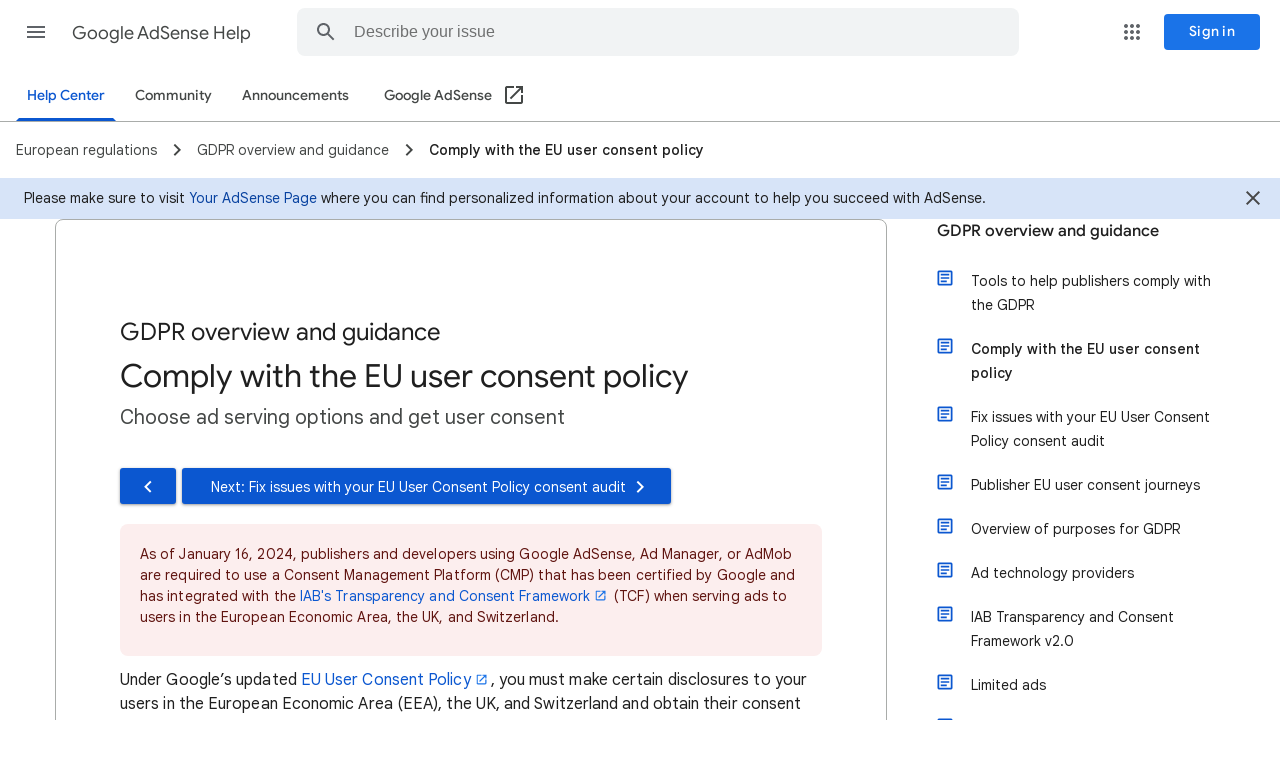

--- FILE ---
content_type: image/svg+xml
request_url: https://storage.googleapis.com/support-kms-prod/PlyYpwRFDrQcFVt7daFUEVz3KVQMpVabbGLc
body_size: 610
content:
<svg xmlns="http://www.w3.org/2000/svg" viewBox="0 0 18.67 19.2"><defs><style>.cls-1{fill:#757575;}</style></defs><title>Settings</title><g id="Layer_2" data-name="Layer 2"><g id="Layer_1-2" data-name="Layer 1"><path class="cls-1" d="M16.47,10.54a7.19,7.19,0,0,0,.06-.94,5.78,5.78,0,0,0-.07-.94l2-1.58a.49.49,0,0,0,.12-.61L16.69,3.14a.5.5,0,0,0-.59-.21l-2.39,1A6.72,6.72,0,0,0,12.09,3L11.73.41A.48.48,0,0,0,11.25,0H7.41A.46.46,0,0,0,7,.41L6.59,3A7.22,7.22,0,0,0,5,3.89l-2.39-1A.47.47,0,0,0,2,3.14L.07,6.47a.47.47,0,0,0,.12.61l2,1.58a5.87,5.87,0,0,0-.09.94,5.86,5.86,0,0,0,.08.94l-2,1.58a.49.49,0,0,0-.12.61L2,16.06a.5.5,0,0,0,.59.21l2.38-1a7.12,7.12,0,0,0,1.62.94l.36,2.54a.49.49,0,0,0,.48.41h3.84a.46.46,0,0,0,.47-.41l.36-2.54a7.22,7.22,0,0,0,1.62-.94l2.39,1a.47.47,0,0,0,.59-.21l1.92-3.33a.47.47,0,0,0-.12-.61ZM9.33,13.2a3.6,3.6,0,1,1,3.6-3.6A3.61,3.61,0,0,1,9.33,13.2Z"/></g></g></svg>